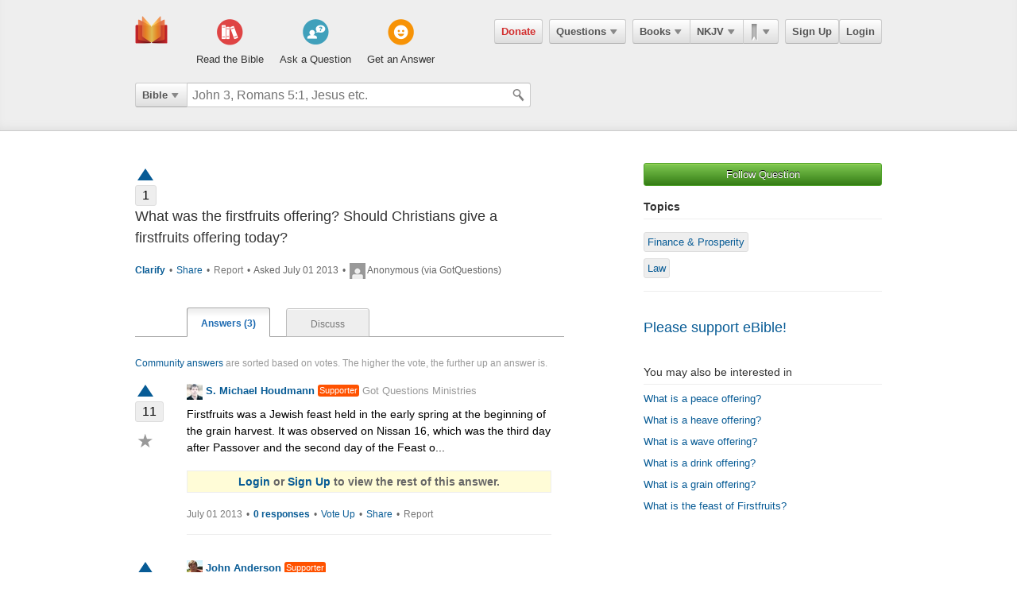

--- FILE ---
content_type: text/html; charset=utf-8
request_url: https://ebible.com/questions/1655-what-was-the-firstfruits-offering-should-christians-give-a-firstfruits-offering-today
body_size: 10505
content:

<!DOCTYPE html>
<html xmlns="http://www.w3.org/1999/xhtml" xmlns:og="http://ogp.me/ns#" xmlns:fb="http://developers.facebook.com/schema/" itemscope itemtype="http://schema.org/Article"> 
  <head>
    <!-- Google Tag Manager -->
    <script>(function(w,d,s,l,i){w[l]=w[l]||[];w[l].push({'gtm.start':
            new Date().getTime(),event:'gtm.js'});var f=d.getElementsByTagName(s)[0],
        j=d.createElement(s),dl=l!='dataLayer'?'&l='+l:'';j.async=true;j.src=
        'https://www.googletagmanager.com/gtm.js?id='+i+dl;f.parentNode.insertBefore(j,f);
    })(window,document,'script','dataLayer','GTM-KDTFTF5V');</script>
    <!-- End Google Tag Manager -->

    <meta http-equiv="Content-Type" content="text/html; charset=UTF-8"/>
    <meta http-equiv="X-UA-Compatible" content="IE=Edge" />

    <title>What was the firstfruits offering? Should Christians give a firstfruits offering today?</title>
    <meta name="description" content="What was the firstfruits offering? Should Christians give a firstfruits offering today?">
    <meta name="keywords" content="What was the firstfruits offering? Should Christians give a firstfruits offering today?">
    <meta name="robots" content="noarchive">

    <link rel="canonical" href="https://ebible.com/questions/1655-what-was-the-firstfruits-offering-should-christians-give-a-firstfruits-offering-today">

    <meta itemprop="image" content="https://ebible.com/images/fb_og_logo_2.png">
    <meta property="og:title" content="What was the firstfruits offering? Should Christians give a firstfruits offering today?"/>
    <meta property="og:type" content="article" />
    <meta property="og:url" content="https://ebible.com/questions/1655-what-was-the-firstfruits-offering-should-christians-give-a-firstfruits-offering-today"/>
    <meta property="og:site_name" content="eBible" />
    <meta property="og:description" content="Ask questions on any Bible verse and get answers from real people."/>
    <meta property="og:fb_admins" content="741541106" />
    <meta property="fb:app_id" content="278638678822700" />
    <meta http-equiv="X-UA-Compatible" content="IE=8" />


      <link rel="stylesheet" media="screen" href="/assets/application-d09ab5d05a314a070131827907a7241197a11fd022796609505daa30d9a794c9.css" />
    <link rel="stylesheet" href="/assets/print/print.css" type="text/css" media="print" />

    <!--[if IE]>
      <link rel="stylesheet" href="/assets/print/ie.css" type="text/css" media="print" />
    <![endif]-->

    <!--[if lt IE 9]>
      <script src="/assets/ie/html5.js"></script>
    <![endif]-->

    <link rel="shortcut icon" href="/favicon.ico" type="image/x-icon" />

    

    <meta name="csrf-param" content="authenticity_token" />
<meta name="csrf-token" content="qAKxIKx9OuBSBNkli1RjMqOr0m4obhCrzlEV/nITHzMAwBR6XEwwsWMwhdC+Pj9W08JYYJMtb0hL1qz4NInVpA==" />
  </head>
  <body
    
    
    class="preload ad-free">

  <!-- Google Tag Manager (noscript) -->
  <noscript><iframe src="https://www.googletagmanager.com/ns.html?id=GTM-KDTFTF5V"
                    height="0" width="0" style="display:none;visibility:hidden"></iframe></noscript>
  <!-- End Google Tag Manager (noscript) -->

    
    <!--[if lte IE 7]>
<div style="color:#000;background-color:#fff;width:100%;height:100%;position:absolute;z-index:9999999;font-family:Helvetica,Arial,Sans-Serif;">
  <div style="width:780px;padding:80px;margin:0 auto;">
    <h2 style="line-height:100%;">We are sorry we do not support this browser.</h2>
    <p style="width:480px;margin: 20px 0 0 0;line-height:1.5">This site uses advanced features which means you need to be using a modern Internet Browser. We currently support Google Chrome, Mozilla Firefox, Safari and Internet Explorer 9+.</p>
    <h4 style="margin: 20px 0;">Download a browser that handles our advanced features:</h4>
    <p>
      <a href="http://www.google.com/chrome" style="margin-right: 20px;"><img src="/images/ie_alert/get_chrome.png" /></a>
      <a href="http://www.mozilla.com/en-US/firefox/" style="margin-right: 20px;"><img src="/images/ie_alert/get_firefox.png" /></a>
      <a href="http://www.apple.com/safari/" style="margin-right: 20px;"><img src="/images/ie_alert/get_safari.png" /></a>
      <a href="http://www.microsoft.com/windows/internet-explorer/default.aspx" style="margin-right: 20px;"><img src="/images/ie_alert/get_ie.png" /></a>
    </p>
  </div>
</div>
<![endif]-->

    
    
<header id="global-header" class='logged-out '>
  <section>

    <nav id="nav-logo">
        <a data-ga-category="Web_Header" data-ga-action="Logo_Short_Click" href="/"><img alt="The Bible" class="vert" src="/images/logo-vert.png" /></a>
    </nav>

    <nav id="nav-buttons">
      <div id="start-about-container">
        <div id="start-about">
          <div class="column"
               data-ga-category="Web_Home"
               data-ga-action="Title_Read_The_Bible_Click">
                <a href="/nkjv/genesis/1">
                  <div class="sprite"></div>
                  <h5>Read the Bible</h5>
</a>          </div>

          <div class="column two"
               data-ga-category="Web_Home"
               data-ga-action="Title_Ask_A_Question_Click">

            <a href="/questions/new">
              <div class="sprite"></div>
              <h5>Ask a Question</h5>
</a>          </div>
          <div class="column three"
               data-ga-category="Web_Home"
               data-ga-action="Title_Get_An_Answer_Click">
            <a href="https://ebible.com/leaders/questions">
              <div class="sprite"></div>
              <h5>Get an Answer</h5>
</a>          </div>
        </div>
      </div>
    </nav>
    <nav id="nav-app">
      <div>
        <nav class="menu menu-margin">
          <a class="button" style="color: #d22e2e !important" href="/donate">Donate</a>
        </nav>

      <nav class="menu menu-margin">
        <a class="button" data-ga-category="Web_Header" data-ga-action="Questions_Button_Click" href="#">Questions<span class='arrow'></span></a>
        <nav class="shadow" id="nav-questions">
          <div id="header-questions">
  <a class="green-action-button xsmall" href="/questions/new">Ask a Question</a>
  <strong>Got a Bible related Question? Need some help understanding theology? <a href="/questions/new">Ask Us!</a></strong>
  <hr />
  <div id="header-questions-left"
    data-ga-parent="true"
    data-ga-category="Web_Header"
    data-ga-action="Questions_Item_Click">
    <h4>Last Week's Top Questions (<a href="/leaders/questions">See More</a>)</h4>
    <ul>
        <li><a href="/questions/25326-does-sin-affect-god-job-35-6">Does sin affect God (Job 35:6)?</a></li>
        <li><a href="/questions/25324-did-god-answer-job-s-charges-job-38-1-41-34">Did God answer Job&#39;s charges? Job 38:1-41:34</a></li>
        <li><a href="/questions/25325-how-was-elihu-like-bottled-up-wine-job-32-19">How was Elihu &quot;like bottled up wine&quot;? Job 32:19</a></li>
        <li><a href="/questions/25328-what-should-calvinist-parents-say-to-their-young-kids-about-the-calvinist-fact-that-the-kids-might-not-be-chosen">What should Calvinist parents say to their young kids about the Calvinist fact that the kids might not be chosen?</a></li>
        <li><a href="/questions/25327-who-wrote-genesis-1-6">Who wrote Genesis 1-6?</a></li>
        <li><a href="/questions/25322-how-is-wisdom-apparent-in-one-s-life-job-28-28">How is wisdom apparent in one&#39;s life?  Job 28:28</a></li>
        <li><a href="/questions/25320-what-happened-to-the-gibeonites-after-joshua-9">What happened to the Gibeonites after Joshua 9?</a></li>
        <li><a href="/questions/25323-why-did-israel-want-a-king">Why did Israel want a king?</a></li>
        <li><a href="/questions/25330-what-does-it-mean-to-be-slow-to-speak-in-james-1-19">What does it mean to be &quot;slow to speak&quot; in James 1:19?</a></li>
    </ul>
  </div>

  <div id="header-questions-right"
    data-ga-parent="true"
    data-ga-category="Web_Header"
    data-ga-action="Questions_Item_Click">
      <h4>Recent Questions (<a href="/questions/recent">See More</a>)</h4>
    <ul>
        <li><a href="/questions/25330-what-does-it-mean-to-be-slow-to-speak-in-james-1-19">What does it mean to be &quot;slow to speak&quot; in James 1:19?</a></li>
        <li><a href="/questions/25328-what-should-calvinist-parents-say-to-their-young-kids-about-the-calvinist-fact-that-the-kids-might-not-be-chosen">What should Calvinist parents say to their young kids about the Calvinist fact that the kids might not be chosen?</a></li>
        <li><a href="/questions/25327-who-wrote-genesis-1-6">Who wrote Genesis 1-6?</a></li>
        <li><a href="/questions/25326-does-sin-affect-god-job-35-6">Does sin affect God (Job 35:6)?</a></li>
        <li><a href="/questions/25325-how-was-elihu-like-bottled-up-wine-job-32-19">How was Elihu &quot;like bottled up wine&quot;? Job 32:19</a></li>
        <li><a href="/questions/25324-did-god-answer-job-s-charges-job-38-1-41-34">Did God answer Job&#39;s charges? Job 38:1-41:34</a></li>
        <li><a href="/questions/25323-why-did-israel-want-a-king">Why did Israel want a king?</a></li>
        <li><a href="/questions/25322-how-is-wisdom-apparent-in-one-s-life-job-28-28">How is wisdom apparent in one&#39;s life?  Job 28:28</a></li>
        <li><a href="/questions/25320-what-happened-to-the-gibeonites-after-joshua-9">What happened to the Gibeonites after Joshua 9?</a></li>
        <li><a href="/questions/25318-when-our-lord-was-on-earth-how-many-disciples-did-he-have-since-he-traveled-to-so-many-places">When our Lord was on earth how many disciples did he have since he traveled to so many places? </a></li>
    </ul>
  </div>
</div>

        </nav>
      </nav>

      <nav class="menu books">
        <a class="button" data-ga-category="Web_Header" data-ga-action="Books_Button_Click" href="#">Books<span class='arrow'></span></a>
        <nav class="shadow " id="nav-books">
          
<div id="bible-books"
    data-ga-parent="true"
    data-ga-category="Web_Header" 
    data-ga-action="Books_Item_Click">
  <h4 id="old-testament">Old Testament</h4>
  <ul>
    <li><a href="https://ebible.com/nkjv/genesis">Genesis</a></li>
    <li><a href="https://ebible.com/nkjv/exodus">Exodus</a></li>
    <li><a href="https://ebible.com/nkjv/leviticus">Leviticus</a></li>
    <li><a href="https://ebible.com/nkjv/numbers">Numbers</a></li>
    <li><a href="https://ebible.com/nkjv/deuteronomy">Deuteronomy</a></li>
    <li><a href="https://ebible.com/nkjv/joshua">Joshua</a></li>
    <li><a href="https://ebible.com/nkjv/judges">Judges</a></li>
    <li><a href="https://ebible.com/nkjv/ruth">Ruth</a></li>
    <li><a href="https://ebible.com/nkjv/1samuel">1 Samuel</a></li>
    <li><a href="https://ebible.com/nkjv/2samuel">2 Samuel</a></li>
    <li><a href="https://ebible.com/nkjv/1kings">1 Kings</a></li>
    <li><a href="https://ebible.com/nkjv/2kings">2 Kings</a></li>
    <li><a href="https://ebible.com/nkjv/1chronicles">1 Chronicles</a></li>
  </ul>

  <ul>
    <li><a href="https://ebible.com/nkjv/2chronicles">2 Chronicles</a></li>
    <li><a href="https://ebible.com/nkjv/ezra">Ezra</a></li>
    <li><a href="https://ebible.com/nkjv/nehemiah">Nehemiah</a></li>
    <li><a href="https://ebible.com/nkjv/esther">Esther</a></li>
    <li><a href="https://ebible.com/nkjv/job">Job</a></li>
    <li><a href="https://ebible.com/nkjv/psalms">Psalms</a></li>
    <li><a href="https://ebible.com/nkjv/proverbs">Proverbs</a></li>
    <li><a href="https://ebible.com/nkjv/ecclesiastes">Ecclesiastes</a></li>
    <li><a href="https://ebible.com/nkjv/songofsolomon">Song of Solomon</a></li>
    <li><a href="https://ebible.com/nkjv/isaiah">Isaiah</a></li>
    <li><a href="https://ebible.com/nkjv/jeremiah">Jeremiah</a></li>
    <li><a href="https://ebible.com/nkjv/lamentations">Lamentations</a></li>
    <li><a href="https://ebible.com/nkjv/ezekiel">Ezekiel</a></li>
  </ul>

  <ul>
    <li><a href="https://ebible.com/nkjv/daniel">Daniel</a></li>
    <li><a href="https://ebible.com/nkjv/hosea">Hosea</a></li>
    <li><a href="https://ebible.com/nkjv/joel">Joel</a></li>
    <li><a href="https://ebible.com/nkjv/amos">Amos</a></li>
    <li><a href="https://ebible.com/nkjv/obadiah">Obadiah</a></li>
    <li><a href="https://ebible.com/nkjv/jonah">Jonah</a></li>
    <li><a href="https://ebible.com/nkjv/micah">Micah</a></li>
    <li><a href="https://ebible.com/nkjv/nahum">Nahum</a></li>
    <li><a href="https://ebible.com/nkjv/habakkuk">Habakkuk</a></li>
    <li><a href="https://ebible.com/nkjv/zephaniah">Zephaniah</a></li>
    <li><a href="https://ebible.com/nkjv/haggai">Haggai</a></li>
    <li><a href="https://ebible.com/nkjv/zechariah">Zechariah</a></li>
    <li><a href="https://ebible.com/nkjv/malachi">Malachi</a></li>
  </ul>

  <h4 id="new-testament">New Testament</h4>
  <ul>
    <li><a href="https://ebible.com/nkjv/matthew">Matthew</a></li>
    <li><a href="https://ebible.com/nkjv/mark">Mark</a></li>
    <li><a href="https://ebible.com/nkjv/luke">Luke</a></li>
    <li><a href="https://ebible.com/nkjv/john">John</a></li>
    <li><a href="https://ebible.com/nkjv/acts">Acts</a></li>
    <li><a href="https://ebible.com/nkjv/romans">Romans</a></li>
    <li><a href="https://ebible.com/nkjv/1corinthians">1 Corinthians</a></li>
    <li><a href="https://ebible.com/nkjv/2corinthians">2 Corinthians</a></li>
    <li><a href="https://ebible.com/nkjv/galatians">Galatians</a></li>
    <li><a href="https://ebible.com/nkjv/ephesians">Ephesians</a></li>
    <li><a href="https://ebible.com/nkjv/philippians">Philippians</a></li>
    <li><a href="https://ebible.com/nkjv/colossians">Colossians</a></li>
    <li><a href="https://ebible.com/nkjv/1thessalonians">1 Thessalonians</a></li>
  </ul>
  <ul class="last-child">
    <li><a href="https://ebible.com/nkjv/2thessalonians">2 Thessalonians</a></li>
    <li><a href="https://ebible.com/nkjv/1timothy">1 Timothy</a></li>
    <li><a href="https://ebible.com/nkjv/2timothy">2 Timothy</a></li>
    <li><a href="https://ebible.com/nkjv/titus">Titus</a></li>
    <li><a href="https://ebible.com/nkjv/philemon">Philemon</a></li>
    <li><a href="https://ebible.com/nkjv/hebrews">Hebrews</a></li>
    <li><a href="https://ebible.com/nkjv/james">James</a></li>
    <li><a href="https://ebible.com/nkjv/1peter">1 Peter</a></li>
    <li><a href="https://ebible.com/nkjv/2peter">2 Peter</a></li>
    <li><a href="https://ebible.com/nkjv/1john">1 John</a></li>
    <li><a href="https://ebible.com/nkjv/2john">2 John</a></li>
    <li><a href="https://ebible.com/nkjv/3john">3 John</a></li>
    <li><a href="https://ebible.com/nkjv/jude">Jude</a></li>
    <li><a href="https://ebible.com/nkjv/revelation">Revelation</a></li>
  </ul>
</div>

        </nav>
      </nav>

      <nav class="menu translations">
        <a class="button" data-ga-category="Web_Header" data-ga-action="Translation_Button_Click" href="#">NKJV<span class='arrow'></span></a>
        <nav class="shadow" id="nav-translations">
          
<div id="bible-translations"
    data-ga-parent="true"
    data-ga-category="Web_Header" 
    data-ga-action="Translation_Item_Click">
  <ul>
    <li><header>English</header></li>    
    <li><a href="https://ebible.com/bible/translation/AMP">AMP</a></li>
    <li><a href="https://ebible.com/bible/translation/ASV">ASV</a></li>
    <li><a href="https://ebible.com/bible/translation/ESV">ESV</a></li>
    <li><a href="https://ebible.com/bible/translation/JUB">JUB <sup class="soft-notice">New</sup></a></li>
    <li><a href="https://ebible.com/bible/translation/KJV">KJV</a></li>
    <li><a href="https://ebible.com/bible/translation/MSG">MSG</a></li>
    <li><a href="https://ebible.com/bible/translation/NASB">NASB</a></li>
    <li><a href="https://ebible.com/bible/translation/NIV">NIV <sup class="soft-notice">New</sup></a></li>
    <li><a href="https://ebible.com/bible/translation/NKJV">NKJV</a></li>
    <li><a href="https://ebible.com/bible/translation/NLT">NLT</a></li>
    <li><a href="https://ebible.com/bible/translation/NRSV">NRSV <sup class="soft-notice">New</sup></a></li>
    <li><a href="https://ebible.com/bible/translation/YLT">YLT</a></li>
  
    <li><header>Arabic</header></li>
    <li><a href="https://ebible.com/bible/translation/Smith-Vandyke">Smith-Vandyke</a></li>  
  </ul>
  <ul>
    <li><header>Czech</header></li>
    <li><a href="https://ebible.com/bible/translation/BKR">BKR</a></li>
      
    <header>Chinese</header>
    <li><a href="https://ebible.com/bible/translation/CNVS">CNV (Simplified)</a></li>
    <li><a href="https://ebible.com/bible/translation/CNVT">CNV (Traditional)</a></li>
    <li><a href="https://ebible.com/bible/translation/CUVS">CUV (Simplified)</a></li>
    <li><a href="https://ebible.com/bible/translation/CUVT">CUV (Traditional)</a></li>
      
    <header>Danish</header>
    <li><a href="https://ebible.com/bible/translation/Danish">Danish</a></li>


    <header>Dutch</header>
    <li><a href="https://ebible.com/bible/translation/Staten Vertaling">Staten Vertaling</a></li>
      
    <header>Esperanto</header>
    <li><a href="https://ebible.com/bible/translation/Esperanto">Esperanto</a></li>

  </ul>
  <ul>

    <header>Finnish</header>
    <li><a href="https://ebible.com/bible/translation/Finnish 1776">Finnish 1776</a></li>
    <li><a href="https://ebible.com/bible/translation/Pyha Raamattu 1933">Pyha Raamattu 1933</a></li>
      
    <header>French</header>
    <li><a href="https://ebible.com/bible/translation/Darby">Darby</a></li>
    <li><a href="https://ebible.com/bible/translation/LS 1910">LS 1910</a></li>

    <header>German</header>
    <li><a href="https://ebible.com/bible/translation/Elberfelder">Elberfelder</a></li>
    <li><a href="https://ebible.com/bible/translation/Elberfelder 1905">Elberfelder 1905</a></li>
    <li><a href="https://ebible.com/bible/translation/Luther 1545">Luther 1545</a></li>
    <li><a href="https://ebible.com/bible/translation/Luther 1912">Luther 1912</a></li>
    <li><a href="https://ebible.com/bible/translation/Schlachter">Schlachter</a></li>
      
    <header>Greek</header>
    <li><a href="https://ebible.com/bible/translation/Modern Greek">Modern Greek</a></li>
  </ul>
  <ul>
      
    <header>Hebrew</header>
    <li><a href="https://ebible.com/bible/translation/Modern Hebrew">Modern Hebrew</a></li>
  
    <header>Italian</header>
    <li><a href="https://ebible.com/bible/translation/Giovanni">Giovanni</a></li>
    <li><a href="https://ebible.com/bible/translation/Riveduta">Riveduta</a></li>
  
    <header>Korean</header>
    <li><a href="https://ebible.com/bible/translation/Korean">Korean</a></li>
    
    <header>Lithuanian</header>
    <li><a href="https://ebible.com/bible/translation/Lithuanian">Lithuanian</a></li>
  
    <header>Portuguese</header>
    <li><a href="https://ebible.com/bible/translation/Almeida">Almeida</a></li>
    
    <header>Romanian</header>
    <li><a href="https://ebible.com/bible/translation/Cornilescu">Cornilescu</a></li>
  </ul>
  
  <ul class="last-child">
    <header>Russian</header>
    <li><a href="https://ebible.com/bible/translation/Synodal">Synodal</a></li> 
    <header>Spanish</header>
    <li><a href="https://ebible.com/bible/translation/RVC">Reina-Valera Cont.</a></li>
    <li><a href="https://ebible.com/bible/translation/RV 1909">Reina-Valera 1909</a></li>
    <li><a href="https://ebible.com/bible/translation/Sagradas">Sagradas</a></li>
    
    <header>Tagalog</header>
    <li><a href="https://ebible.com/bible/translation/Tagalog">Tagalog</a></li>
    
    <header>Thai</header>
    <li><a href="https://ebible.com/bible/translation/Thai">Thai</a></li>
    
    <header>Vietnamese</header>
    <li><a href="https://ebible.com/bible/translation/Vietnamese">Vietnamese</a></li>
  </ul>

</div>

        </nav>
      </nav>

        <nav class="menu menu-margin ribbons">
          <a id="ribbon-trigger" class="button" data-ga-category="Web_Header" data-ga-action="History_Button_Click" href="#"><span id='ribbon-icon' ></span><span class='arrow'></span></a>
        <nav class="shadow" id="ribbon">
          <ul>

            <li id="add-bookmark-wrapper">
                <a class="button" href="/ribbons">See All</a>
            </li>


            <li class="no-hover-bg" id="ribbon-header"><strong>Bookmarks</strong></li>


          </ul>
        </nav>
      </nav>

      <nav class="menu user-menu">
        <a class="button border" href="https://ebible.com/signup">Sign Up</a><a class="button border " href="https://ebible.com/login">Login</a>
      </nav>
    </div>
      
  </nav>

    <div class="clear"></div>
    <nav id="query-form">
      

<form id="query-form" class="bible" action="/query" accept-charset="UTF-8" method="get"><input name="utf8" type="hidden" value="&#x2713;" /> 
  
    <div id="query-selector">
      <nav class="menu">
        <a class="button" id="query-label" data-ga-category="Web_Header" data-ga-action="Search_Filter_Button_Click" href="#">Bible<span class='arrow'></span></a> 

        <nav class="menu query-options" id="query-options">
          <ul data-ga-parent="true"
              data-ga-category="Web_Header" 
              data-ga-action="Search_Filter_Item_Click">
            <span>Search Filter</span>
            <li><a data-category="Bible" data-placeholder="John 3, Romans 5:1, Jesus etc." href="#">Bible</a></li>
            <li><a data-category="Question" data-placeholder="Ask a Question" href="#">Questions</a></li>
            <li><a data-category="Journal" data-placeholder="Search Highlights and Notes" href="#">Journals</a></li>
            <li><a data-category="Favorite" data-placeholder="Search Favorites" href="#">Favorites</a></li>
            <li><a data-category="commentary" data-placeholder="Search Commentaries" href="#">Commentaries</a></li>
            <li><a data-category="dictionary" data-placeholder="Search Dictionaries" href="#">Dictionaries</a></li>
            <li><a data-category="concordance" data-placeholder="Search Strong&#39;s" href="#">Strongs</a></li>
            <li><a data-category="User" data-placeholder="Search People" href="#">People</a></li>
          </ul>
        </nav>
      </nav>
    </div>

  <div id="query-inputs">
    <input type="text" name="query" id="query" value="" autocomplete="off" class="query-input query-ac" placeholder="John 3, Romans 5:1, Jesus etc." />
    <input type="submit" class="query-icon-search" />
    <ul class="ac-list query shadow"></ul>

    <div class="clear"></div>
  </div>


    <input type="hidden" name="category" id="category" />
    <input type="hidden" name="source" id="source" />
    <input type="hidden" name="testament" id="testament" />
    <input type="hidden" name="option" id="option" />
    
    
    
    
</form>
      <!-- <div class="clear"></div> -->
    </nav>
    <div class="clear"></div>
    

  </section>
</header>


      <div id="container">
        
<div class="page-center question">
  <div class="page-right">


      <a class="green-action-button xsmall expand" data-follow-trigger="true" data-follow-ballot="1" data-follow-category="question" data-follow-id="1655" data-ga-category="Web_Question" data-ga-action="Follow_Click" href="#">Follow Question</a> 


    <h5 class="topics-title">Topics</h5>
    <hr class="topics-divider" />
    <ul class="topics-list mt-16"
        data-ga-parent="true"
        data-ga-category="Web_Question" 
        data-ga-action="Topic_Click">
        <li><a href="https://ebible.com/questions/topic/117-finance-prosperity">Finance &amp; Prosperity</a></li>
        <li><a href="https://ebible.com/questions/topic/127-law">Law</a></li>
    </ul>



  <hr />
  <h4 class="mt-32"><a href="/donate">Please support eBible!</a></h4>

    <h6 class="mt-32">You may also be interested in</h6>
    <hr id="related-divider" />
    <ul id="related-questions"
        data-ga-parent="true"
        data-ga-category="Web_Question" 
        data-ga-action="Related_Question_Item_Click">
      <li><a href="https://ebible.com/questions/13863">What is a peace offering?</a></li>
      <li><a href="https://ebible.com/questions/14094">What is a heave offering?</a></li>
      <li><a href="https://ebible.com/questions/1664">What is a wave offering?</a></li>
      <li><a href="https://ebible.com/questions/2051">What is a drink offering?</a></li>
      <li><a href="https://ebible.com/questions/5024">What is a grain offering?</a></li>
      <li><a href="https://ebible.com/questions/14821">What is the feast of Firstfruits? </a></li>
    </ul>


</div>


  <div class="page-left">
    
    





<div class="o-clear mb-16" data-question-id=1655>
  <div class="vote qa">
      <a class="tip-tip-hover-top " title="Vote Question Up" data-qa-object="questions" data-object-id="1655" data-qa-triangle-ballot="true" data-qa-ballot="1" href="#"><span class='up-arrow question'></span></a>
    <span class="count ">1</span>
  </div>
  
  <div class="float-left question">
    <h4>What was the firstfruits offering? Should Christians give a firstfruits offering today?</h4>
    <pre></pre>

    
    <p class="gray mt-16 meta">
        <strong>
          <a data-question-conversation-trigger="true" data-object-type="question" data-question-id="1655" data-ga-category="Web_Question" data-ga-action="Clarify_Click" href="#">Clarify </a> 
        </strong>

        <span class="mrml-2">&bull;</span>

      <a data-share-new="true" data-category="Question" data-id="1655" data-ga-category="Web_Question" data-ga-action="Share_Click" href="#">Share</a> 

        <span class="mrml-2">&bull;</span>

          <a class="gray" href="https://ebible.com/spam_report/new?category=Question&amp;id=1655">Report</a>


      <span class="mrml-2">&bull;</span>
      Asked July 01 2013 
      <span class="mrml-2">&bull;</span>
        <img src="/images/missing/mini.png" alt="Mini" />
          Anonymous (via GotQuestions)
    </p>

    <div class="conversation-loader"></div>
  </div>
</div>


    <div id="answers">
      <ol id="question-tabs">
        <li class="first selected">
          <a data-ga-category="Web_Question" data-ga-action="Answer_Tab_Click" href="https://ebible.com/questions/1655-what-was-the-firstfruits-offering-should-christians-give-a-firstfruits-offering-today">Answers (3)</a> 
        </li> 
        <li >
        <a data-ga-category="Web_Question" data-ga-action="Discuss_Tab_Click" href="https://ebible.com/questions/1655-what-was-the-firstfruits-offering-should-christians-give-a-firstfruits-offering-today/discuss">Discuss</a> 
        </li> 
      </ol>
    </div>


    <p class="answer-intro mb-16"><a href="https://ebible.com/guide#40">Community answers</a> are sorted based on votes. The higher the vote, the further up an answer is.</p>

      



<div class="answer o-clear mb-16" id="answer-2262" data-answer-id=2262>

  <div class="vote qa">
      <a class="tip-tip-hover-top " title="Vote Up" data-qa-object="answers" data-object-id="2262" data-qa-triangle-ballot="true" data-qa-ballot="1" data-ga-category="Web_Question" data-ga-action="Answer_Vote_Arrow_Click" href="#"><span class='up-arrow'></span></a>
    <span class="count ">11</span>

    <a class="favorite-star  tip-tip-hover-top" title="Mark as favorite - Save your favorite answers for easy search" data-favorite-title-active="You have already favorited. Remove favorite?" data-favorite-title-non-active="Mark as favorite - Save your favorite answers for easy search" data-favorite-ballot="true" data-answer-id="2262" data-ga-category="Web_Question" data-ga-action="Answer_Favorite_Click" href="#">&#9733;</a>
  </div>

  <div class="float-left" style="width: 85%">

    <strong class="author">
        <a data-ga-category="Web_Question" data-ga-action="User_Image_Click" href="https://ebible.com/users/118976/profile"><img src="https://s3.amazonaws.com/ebible/user/photos/118976/mini/shea.jpg?1371778510" alt="Shea" /></a>
        <a data-profile-tooltip="true" data-user-id="118976" data-ga-category="Web_Question" data-ga-action="User_Name_Click" href="https://ebible.com/users/118976/profile">S. Michael Houdmann</a>
        <span class='supporter inline'>Supporter</span>

         <span class="author-bio"><a href="https://ebible.com/users/118976/profile">Got Questions Ministries</a></span>
    </strong>         

       <pre>Firstfruits was a Jewish feast held in the early spring at the beginning of the grain harvest. It was observed on Nissan 16, which was the third day after Passover and the second day of the Feast o...</pre>
       <p class="soft-notice gq-account-notice">
         <a href="https://ebible.com/login?success=https%3A%2F%2Febible.com%2Fquestions%2F1655-what-was-the-firstfruits-offering-should-christians-give-a-firstfruits-offering-today">Login</a> or
         <a href="https://ebible.com/signup">Sign Up</a> to view the rest of this answer.
       </p>
  
    <p class="meta">
      <span class="gray">July 01 2013</span>
      <span class="mrml-2">&bull;</span>

      <strong>
        <a data-answer-komment-trigger="true" data-question-conversation-trigger="true" data-object-type="answer" data-question-id="1655" data-answer-id="2262" data-ga-category="Web_Question" data-ga-action="Answer_Comment_Click" href="#">0 responses</a> 
      </strong>

        <span class="mrml-2">&bull;</span>
        <a class="tip-tip-hover-top" title="Vote Up" data-qa-object="answers" data-qa-inline-ballot="true" data-object-id="2262" data-qa-ballot="1" data-ga-category="Web_Question" data-ga-action="Answer_Vote_Link_Click" href="#">Vote Up</a>
      
      <span class="mrml-2">&bull;</span>
      <a data-share-new="true" data-category="Answer" data-id="2262" data-ga-category="Web_Question" data-ga-action="Share_Click" href="#">Share</a>
        <span class="mrml-2">&bull;</span>
          <a class="gray" href="https://ebible.com/spam_report/new?category=Answer&amp;id=2262">Report</a>
    </p>


    <hr />

    <div class="conversation-loader"></div>
    
  </div>

  <!--

      <div class="center-336-ad">
    </div>
  -->

</div>

      



<div class="answer o-clear mb-16" id="answer-19087" data-answer-id=19087>

  <div class="vote qa">
      <a class="tip-tip-hover-top " title="Vote Up" data-qa-object="answers" data-object-id="19087" data-qa-triangle-ballot="true" data-qa-ballot="1" data-ga-category="Web_Question" data-ga-action="Answer_Vote_Arrow_Click" href="#"><span class='up-arrow'></span></a>
    <span class="count ">8</span>

    <a class="favorite-star  tip-tip-hover-top" title="Mark as favorite - Save your favorite answers for easy search" data-favorite-title-active="You have already favorited. Remove favorite?" data-favorite-title-non-active="Mark as favorite - Save your favorite answers for easy search" data-favorite-ballot="true" data-answer-id="19087" data-ga-category="Web_Question" data-ga-action="Answer_Favorite_Click" href="#">&#9733;</a>
  </div>

  <div class="float-left" style="width: 85%">

    <strong class="author">
        <a data-ga-category="Web_Question" data-ga-action="User_Image_Click" href="https://ebible.com/users/432711/profile"><img src="https://s3.amazonaws.com/ebible/user/photos/432711/mini/Kodak_camera_851.jpg?1422076336" alt="Kodak camera 851" /></a>
        <a data-profile-tooltip="true" data-user-id="432711" data-ga-category="Web_Question" data-ga-action="User_Name_Click" href="https://ebible.com/users/432711/profile">John Anderson</a>
        <a href='/upgrade' class='supporter inline tip-tip-hover-top' title='<a href=/upgrade class=supporterTip>Become an eBible supporter like John Anderson! <span>Learn More</span></a>'>Supporter</a>

    </strong>         

      <pre class="mb-16">The first fruit offering does not apply to us Christians. However God would like us to be his "First fruit offering" every day, starting out each day by reading the Bible, a few verses at least, and praying to him. In other words spend some time with him. As a dear Pastor friend of mine once said, "We are the offering to God. Sadly we keep crawling off of the Altar. So, start and finish each day with a bit of study and worship, that is what God wants from us. One last thing, the Bible states; Don't just read the word, do what it says.</pre>
  
    <p class="meta">
      <span class="gray">February 17 2015</span>
      <span class="mrml-2">&bull;</span>

      <strong>
        <a data-answer-komment-trigger="true" data-question-conversation-trigger="true" data-object-type="answer" data-question-id="1655" data-answer-id="19087" data-ga-category="Web_Question" data-ga-action="Answer_Comment_Click" href="#">0 responses</a> 
      </strong>

        <span class="mrml-2">&bull;</span>
        <a class="tip-tip-hover-top" title="Vote Up" data-qa-object="answers" data-qa-inline-ballot="true" data-object-id="19087" data-qa-ballot="1" data-ga-category="Web_Question" data-ga-action="Answer_Vote_Link_Click" href="#">Vote Up</a>
      
      <span class="mrml-2">&bull;</span>
      <a data-share-new="true" data-category="Answer" data-id="19087" data-ga-category="Web_Question" data-ga-action="Share_Click" href="#">Share</a>
        <span class="mrml-2">&bull;</span>
          <a class="gray" href="https://ebible.com/spam_report/new?category=Answer&amp;id=19087">Report</a>
    </p>


    <hr />

    <div class="conversation-loader"></div>
    
  </div>

  <!--

      <div class="center-336-ad">
    </div>
  -->

</div>

      



<div class="answer o-clear mb-16" id="answer-27173" data-answer-id=27173>

  <div class="vote qa">
      <a class="tip-tip-hover-top " title="Vote Up" data-qa-object="answers" data-object-id="27173" data-qa-triangle-ballot="true" data-qa-ballot="1" data-ga-category="Web_Question" data-ga-action="Answer_Vote_Arrow_Click" href="#"><span class='up-arrow'></span></a>
    <span class="count ">3</span>

    <a class="favorite-star  tip-tip-hover-top" title="Mark as favorite - Save your favorite answers for easy search" data-favorite-title-active="You have already favorited. Remove favorite?" data-favorite-title-non-active="Mark as favorite - Save your favorite answers for easy search" data-favorite-ballot="true" data-answer-id="27173" data-ga-category="Web_Question" data-ga-action="Answer_Favorite_Click" href="#">&#9733;</a>
  </div>

  <div class="float-left" style="width: 85%">

    <strong class="author">
        <a data-ga-category="Web_Question" data-ga-action="User_Image_Click" href="https://ebible.com/users/502326/profile"><img src="https://s3.amazonaws.com/ebible/user/photos/502326/mini/Recent_Photo.jpg?1528249655" alt="Recent photo" /></a>
        <a data-profile-tooltip="true" data-user-id="502326" data-ga-category="Web_Question" data-ga-action="User_Name_Click" href="https://ebible.com/users/502326/profile">Jeremy Low</a>
        <a href='/upgrade' class='supporter inline tip-tip-hover-top' title='<a href=/upgrade class=supporterTip>Become an eBible supporter like Jeremy Low! <span>Learn More</span></a>'>Supporter</a>

         <span class="author-bio"><a href="https://ebible.com/users/502326/profile">Semi-retired business strategist</a></span>
    </strong>         

      <pre class="mb-16">A mango tree was planted in my church that did not bear any fruit. Church members and friends said this is unusual and suggested we should cut down this tree. A number of us suggested we pray and give this tree another year of life. 

After one year, some flowers bloomed and eventually we had the first fruits from this tree. As a church, we decided to offer all these first fruits to the LORD by giving to the poor in the community. After half a year, the tree bored more flowers that anyone can imagine. The fruits came eventually and it was more then we can count. 

We continue to offer a tenth portion to the poor plus enjoying the fruits among members and friends. However, after a few years, one day the Agricultural Dept from the Government visited the church and told us this mango tree is a very unique and rare mango species not found in the country. They asked our permission to have the tree for research. We agreed, they took the tree away. Because this experience, whenever we grow any fruit trees, we offer the first fruits to the LORD and the LORD has miraculously blessed these efforts every time.

O taste and see that the LORD is good!</pre>
  
    <p class="meta">
      <span class="gray">September 29 2016</span>
      <span class="mrml-2">&bull;</span>

      <strong>
        <a data-answer-komment-trigger="true" data-question-conversation-trigger="true" data-object-type="answer" data-question-id="1655" data-answer-id="27173" data-ga-category="Web_Question" data-ga-action="Answer_Comment_Click" href="#">0 responses</a> 
      </strong>

        <span class="mrml-2">&bull;</span>
        <a class="tip-tip-hover-top" title="Vote Up" data-qa-object="answers" data-qa-inline-ballot="true" data-object-id="27173" data-qa-ballot="1" data-ga-category="Web_Question" data-ga-action="Answer_Vote_Link_Click" href="#">Vote Up</a>
      
      <span class="mrml-2">&bull;</span>
      <a data-share-new="true" data-category="Answer" data-id="27173" data-ga-category="Web_Question" data-ga-action="Share_Click" href="#">Share</a>
        <span class="mrml-2">&bull;</span>
          <a class="gray" href="https://ebible.com/spam_report/new?category=Answer&amp;id=27173">Report</a>
    </p>


    <hr />

    <div class="conversation-loader"></div>
    
  </div>

  <!--

      <div class="center-336-ad">
    </div>
  -->

</div>



    <!--
        <div class="center-336-ad">
      </div>
    -->

      <h4>Add your Answer</h4>

      <p class="normal">
        All answers are <strong>REVIEWED</strong> and <strong>MODERATED</strong>.<br/>
        <span class="red">Please ensure your answer <strong>MEETS</strong> all our <a href="/guide#answers">guidelines</a>.</span>
      </p>  

      <a id="guidelines-trigger" href="#">What makes a good answer? &#9660;</a>
      <section id="answer-guidelines">
        <p>
          A good answer provides new insight and perspective. Here are guidelines to help facilitate a meaningful learning experience for everyone.
        </p>

        <ol class="mt-16 mb-16" style="margin-left: 20px;">
          <li>Adhere to the eBible <a href="https://ebible.com/statement_of_faith">Statement of Faith.</a></li>
          <li>Your answer should be <strong>complete and stand-alone</strong>.</li>
          <li>Include <strong>supporting arguments, and scripture references</strong> if possible. Seek to answer the "why".</li>
          <li>Adhere to a <strong>proper tone and spirit</strong> of love and understanding.</li>
          <li>For more info see <a href="https://ebible.com/guide">The Complete Guide to eBible</a></li>
        </ol>
      </section>
      
      <form class="o-hidden mt-16 answer" id="new_answer" action="/answers" accept-charset="UTF-8" method="post"><input name="utf8" type="hidden" value="&#x2713;" /><input type="hidden" name="authenticity_token" value="AZrpSEE/Di1mlOBg/e9yNs3Kq6ATITFuR9y5cJoK6o2pWEwSsQ4EfFegvJXIhS5SvaMhrqhiTo3CWwB23JAgGg==" />
        <div class="left">
          <img class="border" data-anonymous-target="true" data-anonymous-path="/images/missing/header.png" data-user-path="" src="/images/missing/header.png" alt="Header" />
        </div>

        <div class="right">
          <ol>
            <li class="string" style="position: relative">
                <textarea placeholder="e.g. My opinion is that..." name="answer[content]" id="answer_content">
</textarea>
              <p class="answer-words-remaining">4000 characters remaining</p>
            </li>
            
            <input value="1655" type="hidden" name="answer[question_id]" id="answer_question_id" />
            <input type="hidden" name="guideline_bypass" id="guideline_bypass" value="{:value=&gt;false}" />

            <li class="submit no-link-margin">
              <input type="submit" name="commit" value="Add Answer" class="green-action-button" /> I promise to adhere to all <a href="/guide#answers">guidelines</a>.
            </li>
          </ol>
        </div>
</form>
  </div>
  <div class="clear"></div>
</div>





        <div class="clear"></div>


      </div>

    <footer id="footer">
<ul data-ga-parent="true"
    data-ga-category="Web_Footer" 
    data-ga-action="Footer_Link_Click">

    <li><a href="/guide">Guide to eBible</a></li>
    <li><a href="/about">Contact &amp; About Us</a></li>
    <li><a href="/statement_of_faith">Statement of Faith</a>
      <li><a href="/ministry">Ministry Tools</a></li>
      <li><a href="/media">Media Kit</a>
    <li><a href="/terms">Terms</a></li>
    <li class="last-child"><a href="/privacy">Privacy</a></li>
  </ul>
</footer>


    
    <script type="text/javascript">
  
  var TRANSLATION       = "NKJV",
  CAT_HIGHLIGHT         = "highlight",
  CAT_BOLD              = "bold",
  CAT_UNDERLINE         = "underline",
  CAT_NOTE              = "note",
  OPT_HIGHLIGHT_YELLOW  = "yellow",
  OPT_HIGHLIGHT_GREEN   = "green",
  OPT_HIGHLIGHT_RED     = "red",
  OPT_HIGHLIGHT_BLUE    = "blue",
  OPT_HIGHLIGHT_PINK    = "pink",
  OPT_HIGHLIGHT_PURPLE  = "purple",
  HIGHLIGHT_YELLOW_LABEL  = "",
  HIGHLIGHT_GREEN_LABEL   = "",
  HIGHLIGHT_RED_LABEL     = "",
  HIGHLIGHT_BLUE_LABEL    = "",
  HIGHLIGHT_PINK_LABEL    = "",
  HIGHLIGHT_PURPLE_LABEL  = "",
  USER_ID                 = "",
  USER_GQ_SHEA            = 118976,
  CHAPTER_PAGE,
  SECTION_PAGE,
  VERSE_PAGE,
  PASSAGE_PAGE,
  R_START_CHAPTER,
  R_START_VERSE,
  R_END_CHAPTER,
  R_END_VERSE,
  PLAN_USER_STATUS_ACTIVE     = "active",
  PLAN_USER_STATUS_PAUSED     = "paused",
  PLAN_USER_STATUS_CANCELLED  = "cancelled",
  PLAN_CATEGORY_DAILY_VERSE   = "daily verse",
  PLAN_CATEGORY_VERSE         = "verse",
  PLAN_CATEGORY_DEVOTIONAL    = "devotional",
  TAB_COMMENTARY = 1,
  TAB_DICTIONARY = 2,
  TAB_STRONGS = 3,
  TAB_JOURNALS = 4,
  TAB_QUESTIONS = 5,
  OLD_TESTAMENT = "old",
  NEW_TESTAMENT = "new",
  GA_LABEL_USER = "Non_User",
  p_journal_id = "",
  p_sidebar_open = "",
  p_start_verse_id = "",
  p_end_verse_id = "",
  p_start_book = "",
  p_end_book = "",
  p_testament = "",
  p_plan_item_success = "",
  highlight_komment_id = "",
  p_question_id = "",
  p_answer_id = "";





  

</script>


    <script src="//ajax.googleapis.com/ajax/libs/jquery/1.8.2/jquery.min.js"></script>

    <script src="/javascripts/ads.js"></script>

    

    <script src="/assets/application-e31b118a3a4125a280b14aa5bdb3ea9601ceaee8c473a3b8cc94b0cf3cf0714c.js"></script>
      <!-- Google Analytics -->
  <script>
    (function(i,s,o,g,r,a,m){i['GoogleAnalyticsObject']=r;i[r]=i[r]||function(){
    (i[r].q=i[r].q||[]).push(arguments)},i[r].l=1*new Date();a=s.createElement(o),
    m=s.getElementsByTagName(o)[0];a.async=1;a.src=g;m.parentNode.insertBefore(a,m)
    })(window,document,'script','//www.google-analytics.com/analytics.js','ga');

    ga('create', 'UA-19550895-1', {
      cookieDomain: 'ebible.com'
    });



      ga('set', 'User Type', 'Visitor');


    ga('send', 'pageview');

  </script>

    <script src="//ebible.com/assets/verselink/ebible.verselink.js?ignore=strong,em,span,h1,h2,h3,h4,textarea"></script>

      <script src="/assets/moderate/moderate-8ed894386d1ffac33dfbe01963e858f089c97fc47fcc6284033eb60e1be5a23c.js"></script>


      <script type="text/javascript">
        var uvOptions = {};
        (function() {
          var uv = document.createElement('script'); uv.type = 'text/javascript'; uv.async = true;
          uv.src = ('https:' == document.location.protocol ? 'https://' : 'http://') + 'widget.uservoice.com/H4QPZ0ibmdsfcX26Qc8JpA.js';
          var s = document.getElementsByTagName('script')[0]; s.parentNode.insertBefore(uv, s);
        })();
      </script>
  <script defer src="https://static.cloudflareinsights.com/beacon.min.js/vcd15cbe7772f49c399c6a5babf22c1241717689176015" integrity="sha512-ZpsOmlRQV6y907TI0dKBHq9Md29nnaEIPlkf84rnaERnq6zvWvPUqr2ft8M1aS28oN72PdrCzSjY4U6VaAw1EQ==" data-cf-beacon='{"version":"2024.11.0","token":"ee411ec9d568465cb1cb93c43176cfe6","r":1,"server_timing":{"name":{"cfCacheStatus":true,"cfEdge":true,"cfExtPri":true,"cfL4":true,"cfOrigin":true,"cfSpeedBrain":true},"location_startswith":null}}' crossorigin="anonymous"></script>
</body>
</html>
